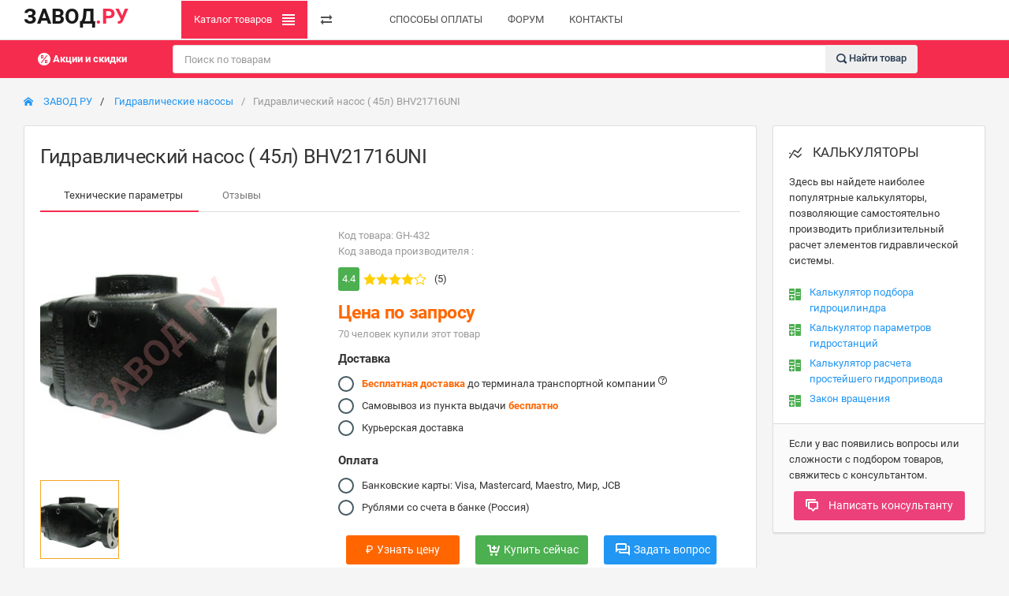

--- FILE ---
content_type: text/html; charset=utf-8
request_url: https://zavodru.ru/gidronasos-45l-bhv21716uni-432
body_size: 10394
content:
<!DOCTYPE html> <html lang="en"> <head><base href="https://zavodru.ru/"> <meta charset="utf-8"> <meta http-equiv="X-UA-Compatible" content="IE=edge"> <meta name="viewport" content="width=device-width, initial-scale=1, shrink-to-fit=no"> <link href="/vendor/new/assets/css/bootstrap.min.css" rel="stylesheet" type="text/css" media="screen"> <link href="/vendor/new/assets/css/layout.min.css" rel="stylesheet" type="text/css" media="screen"> <!-- Core JS files --> <!-- /theme JS files --> <meta name="csrf-token" content="33c7411b3c7325c6f35660a90a067295"> <link href="/favicon.ico" rel="shortcut icon" type="image/x-icon" /> <link rel="icon" href="/favicon.png" type="image/png"> <meta property="vk:image" content="https://zavodru.ru/.cache/thumb/images/55dddc618e6b7fe0d566735501bc1f54.JPG" /><meta property="twitter:image" content="https://zavodru.ru/.cache/thumb/images/55dddc618e6b7fe0d566735501bc1f54.JPG" /><meta property="og:image" content="https://zavodru.ru/.cache/thumb/images/55dddc618e6b7fe0d566735501bc1f54.JPG" /><link rel="image_src" href="https://zavodru.ru/.cache/thumb/images/55dddc618e6b7fe0d566735501bc1f54.JPG"><title>Гидронасос ( 45л) BHV21716UNI - купить в Москве. — ЗАВОД РУ</title><meta name="title" content="Гидронасос ( 45л) BHV21716UNI - купить в Москве. — ЗАВОД РУ" /><meta property="og:title" content="Гидронасос ( 45л) BHV21716UNI - купить в Москве. — ЗАВОД РУ" /><meta property="twitter:title" content="Гидронасос ( 45л) BHV21716UNI - купить в Москве. — ЗАВОД РУ"/><meta name="description" content="Гидронасос ( 45л) BHV21716UNI в наличии, купить сегодня с доставкой в Москве. Гидронасос ( 45л) BHV21716UNI: выгодная цена, фотографии, характеристики и отзывы о товаре. Поможем получить консультацию по товару, подобрать аналог, расскажем о достоинствах и недостатках." /><meta property="og:description" content="Гидронасос ( 45л) BHV21716UNI в наличии, купить сегодня с доставкой в Москве. Гидронасос ( 45л) BHV21716UNI: выгодная цена, фотографии, характеристики и отзывы о товаре. Поможем получить консультацию по товару, подобрать аналог, расскажем о достоинствах и недостатках." /><meta property="twitter:description" content="Гидронасос ( 45л) BHV21716UNI в наличии, купить сегодня с доставкой в Москве. Гидронасос ( 45л) BHV21716UNI: выгодная цена, фотографии, характеристики и отзывы о товаре. Поможем получить консультацию по товару, подобрать аналог, расскажем о достоинствах и недостатках." /><link rel="canonical" href="https://zavodru.ru/gidronasos-45l-bhv21716uni-432" /><meta property="og:url" content="https://zavodru.ru/gidronasos-45l-bhv21716uni-432" /><meta property="twitter:url" content="https://zavodru.ru/gidronasos-45l-bhv21716uni-432" /><meta property="twitter:card" content="summary_large_image" /><meta property="og:site_name" content="ЗАВОД" /><meta property="fb:app_id" content="212653662459411" /><meta property="og:image:width" content="600" /><meta property="og:image:height" content="315" /> <link rel="stylesheet" href="items/layout/new/new.css?c38b95cc466450d1b433946dda34d261"> <link rel="stylesheet" href="items/modules_new/mobileMenu/mobileMenu.css?5ec32f27a4ba21c2b28239ec2d9d6ca9"> <link rel="stylesheet" href="items/modules_new/product/gallery/gallery.css?d673ed5c07c85cd891aacf4a319c2894"></head> <body class="sidebar-main-hidden sidebar-right-visible" > <!-- Main navbar --> <div class=" navbar-expand-md navbar-light b-s"> <div class="header-content navbar "> <div class="wmin-200"> <a href="index.html" style="font-size: 27px;font-weight: 600;color: rgba(0, 0, 0, 0.9);"> ЗАВОД<span class="text-zcolor">.РУ</span> </a> </div> <div class="d-md-none mt-2" style=" display: flex;flex-wrap: nowrap; justify-content: space-between; width: 100%"> </div> <div class="d-md-none mb-2" style="width: 100%"> <form id="search" action='https://zavodru.ru/poisk-po-zaprosu-5562'> <div class="form-group-feedback form-group-feedback-right"> <input type="search" class="form-control" placeholder="Поиск по товарам" name="s1"> <div class="form-control-feedback"> <i class="icon-search4 font-size-base text-muted" onclick="$('#search').submit(); return false;"></i> </div> </div> </form> </div> <div class="collapse navbar-collapse" > <ul class="navbar-nav"> <li class="nav-item bg-zcolor"> <a href="#" class="navbar-nav-link sidebar-control sidebar-main-hide d-none d-md-block text-white" title="Каталог товаров" alt="Каталог товаров"> Каталог товаров <i class="icon-paragraph-justify3 pl-2"></i> </a> </li> <li class="nav-item"> <a href="#" class="navbar-nav-link sidebar-control sidebar-right-toggle d-none d-md-block" title="Меню" alt="Меню"> <i class="icon-transmission"></i> </a> </li> <li class="nav-item mx-3"></li> <li class="nav-item "> <a href="https://zavodru.ru/sposoby-oplaty-tovarov-11489" class="navbar-nav-link"> СПОСОБЫ ОПЛАТЫ </a> </li> <li class="nav-item "> <a href="https://zavodru.ru/forum-16" class="navbar-nav-link"> ФОРУМ </a> </li> <li class="nav-item "> <a href="https://zavodru.ru/kontakty-5714" class="navbar-nav-link"> КОНТАКТЫ </a> </li> </ul> <span class=" ml-md-auto mr-md-3"> </span> <ul class="navbar-nav"> <li class="nav-item dropdown dropdown-user" style=" display: flex;flex-wrap: wrap;width: 200px;"> </li> </ul> </div> <div class="dropdown-menu dropdown-menu-right mobile-position" id="navbar-mobile"> <div class="sidebar-mobile-toggler text-center"> <a href="#" class="sidebar-mobile-expand"> </a> <a href="#" data-toggle="collapse" data-target="#navbar-mobile"> <i class="icon-arrow-right8"></i> </a> </div> <a href="#" class= "dropdown-item MDmodal" data-toggle="modal" data-target="#modal_default" rel="1"><i class="icon-cog5"></i> Регистрация</a> <a href="#" class="dropdown-item MDmodal" data-toggle="modal" data-target="#modal_default" rel="1"><i class="icon-switch2"></i> Войти</a> </div> </div> </div> <!-- /main navbar --> <!-- Page header --> <div class="page-header "> <div class="breadcrumb-line-light bg-zcolor"> <div class="header-content"> <div class=" header-elements-md-inline"> <div class="header-elements d-none" style="width: 180%"> <div class="breadcrumb justify-content-center" style=" width:15%"> <a href="https://zavodru.ru/akcii-i-skidki-4957" class="navbar-toggler text-white" > <i class="icon-percent"></i> <b>Акции и скидки</b> </a> </div> <form class="searchM" style="width: 75%; margin: 5px 20px" action='https://zavodru.ru/poisk-po-zaprosu-5562'> <div class="form-group-feedback form-group-feedback-right"> <input type="text" class="form-control" placeholder="Поиск по товарам" name="s1" required> <button class="form-control-feedback text-dark font-weight-semibold" type="submit" style="height: 100%;line-height: 0;cursor: pointer;border: none;border-radius: 0 5px 5px 0;"> <i class="icon-search4 font-size-base text-dark" ></i> Найти товар </button> </div> </form> </div> </div> </div> </div> </div> <!-- /page header --> <!-- Page content --> <div class="page-content p-0"><div class="mx-3 my-2"> <div class="breadcrumb" itemscope="" itemtype="http://schema.org/BreadcrumbList"> <div class="breadcrumb-item" itemscope="" itemprop="itemListElement" itemtype="http://schema.org/ListItem"> <meta itemprop="position" content="1"><meta itemprop="name" content="ЗАВОД РУ"> <a href="https://zavodru.ru/" itemprop="item" title="ЗАВОД РУ"> <i class="icon-home2 mr-2"></i> ЗАВОД РУ </a> </div> <div class="breadcrumb-item" itemscope="" itemprop="itemListElement" itemtype="http://schema.org/ListItem"> <meta itemprop="position" content="2"><meta itemprop="name" content="Гидравлические насосы"> <a href="https://zavodru.ru/gidravlicheskie-nasosy-1019" itemprop="item" title="Гидравлические насосы"> Гидравлические насосы </a> </div> <span class="breadcrumb-item active" itemscope="" itemprop="itemListElement" itemtype="http://schema.org/ListItem">Гидравлический насос ( 45л) BHV21716UNI <meta itemprop="position" content="3"><meta itemprop="name" content="Гидравлический насос ( 45л) BHV21716UNI"><meta itemprop="item" content="https://zavodru.ru/gidronasos-45l-bhv21716uni-432"> </span> </div> </div></div> <div class="page-content pt-0"> <!-- Main sidebar --> <div class="sidebar sidebar-light sidebar-main sidebar-expand-md align-self-start"> <!-- Sidebar mobile toggler --> <div class="sidebar-mobile-toggler text-center"> <a href="#" class="sidebar-mobile-main-toggle"> <i class="icon-arrow-left8"></i> </a> <span class="font-weight-semibold"></span> <a href="#" class="sidebar-mobile-expand"> <i class="icon-screen-full"></i> <i class="icon-screen-normal"></i> </a> </div> <!-- /sidebar mobile toggler --> <!-- Sidebar content --> <div class="sidebar-content"> <div class="card card-sidebar-mobile"> <!-- Main navigation --> <div class="card-body p-0"> <ul class="nav nav-sidebar" data-nav-type="accordion"> <!-- Main --> <li class="nav-item-header mt-0"><div class="text-uppercase font-size-xs line-height-xs">КАТАЛОГ ТОВАРОВ</div> <i class="icon-menu" title="КАТАЛОГ ТОВАРОВ"></i></li> <li class="nav-item nav-item-submenu"> <span class="nav-link"> <span>Гидравлические насосы</span></span> <ul class="nav nav-group-sub" data-submenu-title="Гидравлические насосы"> <li class="nav-item"><a href="https://zavodru.ru/gidravlicheskie-nasosy-1019" class="nav-link "> Все гидравлические насосы</a></li> <li class="nav-item"><a href="https://zavodru.ru/adaptery-4610" class="nav-link "> Адаптеры</a></li> <li class="nav-item"><a href="https://zavodru.ru/aksessuary-dlya-nasosov-4611" class="nav-link">Аксессуары для насосов</a></li> <li class="nav-item"><a href="https://zavodru.ru/aksialno-porshnevye-dvuhpotochnye-4612" class="nav-link"> Аксиально-поршневые двухпоточные</a></li> <li class="nav-item"><a href="https://zavodru.ru/aksialno-porshnevye-nasosy-4613" class="nav-link">Аксиально-поршневые насосы</a></li> <li class="nav-item"><a href="https://zavodru.ru/plastinchatye-nasosy-4615" class="nav-link"> Пластинчатые насосы</a></li> <li class="nav-item"><a href="https://zavodru.ru/reguliruemye-nasosy-4616" class="nav-link"> Регулируемые насосы</a></li> <li class="nav-item"><a href="https://zavodru.ru/ruchnye-nasosy-4617" class="nav-link"> Ручные насосы</a></li> <li class="nav-item"><a href="https://zavodru.ru/sdvoennye-shesterennye-nasosy-4618" class="nav-link">Сдвоенные шестеренные насосыв</a></li> <li class="nav-item"><a href="https://zavodru.ru/shesterennye-gidravlicheskie-nasosy-4619" class="nav-link">Шестеренные гидравлические насосы</a></li> </ul> </li> <li class="nav-item nav-item-submenu"> <span class="nav-link"> <span>Гидравлические моторы</span></span> <ul class="nav nav-group-sub" data-submenu-title="Гидравлические моторы"> <li class="nav-item"><a href="https://zavodru.ru/gidravlicheskie-motory-4567" class="nav-link "> Все гидравлические моторы</a></li> <li class="nav-item"><a href="https://zavodru.ru/aksialno-porshnevye-motory-4663" class="nav-link ">Аксиально-поршневые моторы</a></li> <li class="nav-item"><a href="https://zavodru.ru/planetarnye-gerotornye-motory-4664" class="nav-link">Планетарные (героторные) моторы</a></li> <li class="nav-item"><a href="https://zavodru.ru/radialno-porshnevye-motory-4665" class="nav-link">Радиально-поршневые моторы</a></li> <li class="nav-item"><a href="https://zavodru.ru/shesterennye-motory-7294" class="nav-link">Шестерённые моторы</a></li> </ul> </li> <li class="nav-item nav-item-submenu"> <span class="nav-link"> <span>Гидравлические станции</span></span> <ul class="nav nav-group-sub" data-submenu-title="Гидравлические насосы"> <li class="nav-item"><a href="https://zavodru.ru/gidrostancii-4570" class="nav-link "> Все гидростанции</a></li> <li class="nav-item"><a href="https://zavodru.ru/standartnye-stancii-4726" class="nav-link ">Стандартные станции</a></li> <li class="nav-item"><a href="https://zavodru.ru/filtracionnye-stancii-4729" class="nav-link">Фильтрационные станции</a></li> <li class="nav-item"><a href="https://zavodru.ru/dlya-gidropressov-4712" class="nav-link">Для гидропрессов</a></li> <li class="nav-item"><a href="https://zavodru.ru/dlya-privoda-konveyernyh-lent-4716" class="nav-link">Для привода конвейерных лент</a></li> <li class="nav-item"><a href="https://zavodru.ru/dlya-kantovateley-4714" class="nav-link">Для кантователей</a></li> <li class="nav-item"><a href="https://zavodru.ru/dlya-metallurgii-4715" class="nav-link ">Для металлургии</a></li> <li class="nav-item"><a href="https://zavodru.ru/dlya-profilegibochnogo-oborudovaniya-4717" class="nav-link ">Для профилегибочного оборудования</a></li> <li class="nav-item"><a href="https://zavodru.ru/zapravochnye-nasosnye-stancii-4720" class="nav-link">Заправочные насосные станции</a></li> <li class="nav-item"><a href="https://zavodru.ru/avtonomnye-gidravlicheskie-stancii-4709" class="nav-link">Автономные гидравлические станции</a></li> <li class="nav-item"><a href="https://zavodru.ru/kompaktnye-gidrostancii-4721" class="nav-link">Компактные гидростанции</a></li> <li class="nav-item"><a href="https://zavodru.ru/dlya-smazki-podshipnikov-4718" class="nav-link">Для смазки подшипников</a></li> <li class="nav-item"><a href="https://zavodru.ru/s-reguliruemymi-nasosami-4724" class="nav-link ">С регулируемыми насосами</a></li> <li class="nav-item"><a href="https://zavodru.ru/sistemy-avtomaticheskogo-upravleniya-4725" class="nav-link ">Системы автоматического управления</a></li> <li class="nav-item"><a href="https://zavodru.ru/stancii-specialnogo-naznacheniya-4728" class="nav-link">Станции специального назначения</a></li> <li class="nav-item"><a href="https://zavodru.ru/avariynye-gidrostancii-4708" class="nav-link">Аварийные гидростанции</a></li> <li class="nav-item"><a href="https://zavodru.ru/vzryvozaschischennye-gidrostancii-4710" class="nav-link">Взрывозащищенные гидростанции</a></li> <li class="nav-item"><a href="https://zavodru.ru/gidrostancii-dlya-ispytaniya-4711" class="nav-link">Гидростанции для испытания</a></li> <li class="nav-item"><a href="https://zavodru.ru/domkratnye-ustanovki-4719" class="nav-link ">Домкратные установки</a></li> <li class="nav-item"><a href="https://zavodru.ru/dlya-zheleznodorozhnoy-tehniki-4713" class="nav-link ">Для железнодорожной техники</a></li> <li class="nav-item"><a href="https://zavodru.ru/stankostroenie-4727" class="nav-link">Станкостроение</a></li> </ul> </li> <li class="nav-item nav-item-submenu"> <span class="nav-link"> <span>Коробки отбора мощности</span></span> <ul class="nav nav-group-sub" data-submenu-title="Коробки отбора мощности"> <li class="nav-item"><a href="https://zavodru.ru/korobki-otbora-moschnosti-4577" class="nav-link "> Все КОМ</a></li> <li class="nav-item"><a href="https://zavodru.ru/klapannaya-apparatura-4576" class="nav-link ">КОМ MITSUBISHI</a></li> <li class="nav-item"><a href="https://zavodru.ru/kom-isuzu-4667" class="nav-link">КОМ ISUZU</a></li> <li class="nav-item"><a href="https://zavodru.ru/kom-mercedes-4670" class="nav-link">КОМ MERCEDES</a></li> <li class="nav-item"><a href="https://zavodru.ru/kom-volvo-4673" class="nav-link">КОМ VOLVO</a></li> <li class="nav-item"><a href="https://zavodru.ru/kom-volvo-4673" class="nav-link">КОМ SCANIA</a></li> <li class="nav-item"><a href="https://zavodru.ru/kom-renault-4671" class="nav-link ">КОМ RENAULT</a></li> <li class="nav-item"><a href="https://zavodru.ru/kom-man-4669" class="nav-link">КОМ MAN</a></li> <li class="nav-item"><a href="https://zavodru.ru/kom-eaton-4666" class="nav-link">КОМ EATON</a></li> <li class="nav-item"><a href="https://zavodru.ru/kom-zf-4678" class="nav-link">КОМ ZF</a></li> <li class="nav-item"><a href="https://zavodru.ru/kom-kamaz-gaz-4679" class="nav-link">КОМ КАМАЗ, ГАЗ</a></li> <li class="nav-item"><a href="https://zavodru.ru/kom-maz-4680" class="nav-link">КОМ МАЗ</a></li> <li class="nav-item"><a href="https://zavodru.ru/kom-toyota-4677" class="nav-link ">КОМ TOYOTA</a></li> <li class="nav-item"><a href="https://zavodru.ru/kom-iveco-4668" class="nav-link">КОМ IVECO</a></li> <li class="nav-item"><a href="https://zavodru.ru/valy-dlya-korobok-otbora-moschnosti-4675" class="nav-link">Валы для КОМ</a></li> <li class="nav-item"><a href="https://zavodru.ru/aksessuary-dlya-kom-4674" class="nav-link">Аксессуары для КОМ</a></li> </ul> </li> <li class="nav-item nav-item-submenu"> <span class="nav-link"> <span>Гидравлические распределители</span></span> <ul class="nav nav-group-sub" data-submenu-title="Гидравлические распределители"> <li class="nav-item"><a href="https://zavodru.ru/gidravlicheskie-raspredeliteli-4568" class="nav-link "> Все гидравлические распределители</a></li> <li class="nav-item"><a href="https://zavodru.ru/avtomaticheskoe-upravlenie-4586" class="nav-link ">Автоматическое управление</a></li> <li class="nav-item"><a href="https://zavodru.ru/gidroraspredeliteli-monoblochnye-4587" class="nav-link">Гидрораспределители моноблочные</a></li> <li class="nav-item"><a href="https://zavodru.ru/proporcionalnye-gidroraspredeliteli-4592" class="nav-link">Пропорциональные гидрораспределители</a></li> <li class="nav-item"><a href="https://zavodru.ru/traktornye-gidroraspredeliteli-4593" class="nav-link">Тракторные гидрораспределители</a></li> <li class="nav-item"><a href="https://zavodru.ru/gidroraspredeliteli-samosvalnye-dtca-4588" class="nav-link">Гидрораспределители самосвальные DTCA</a></li> <li class="nav-item"><a href="https://zavodru.ru/gidroraspredeliteli-sekcionnye-4589" class="nav-link ">Гидрораспределители секционные</a></li> <li class="nav-item"><a href="https://zavodru.ru/katushki-mb-sn-4591" class="nav-link">Катушки MB/SN</a></li> <li class="nav-item"><a href="https://zavodru.ru/zapasnye-chasti-4590" class="nav-link ">Запасные части</a></li> </ul> </li> <li class="nav-item nav-item-submenu"> <span class="nav-link"> <span>Клапанная аппаратура</span></span> <ul class="nav nav-group-sub" data-submenu-title="Клапанная аппаратура"> <li class="nav-item"><a href="https://zavodru.ru/klapannaya-apparatura-4576" class="nav-link "> Вся клапанная аппаратура</a></li> <li class="nav-item"><a href="https://zavodru.ru/gidrozamki-4691" class="nav-link ">Гидрозамки</a></li> <li class="nav-item"><a href="https://zavodru.ru/tormoznye-klapany-4703" class="nav-link">Тормозные клапаны</a></li> <li class="nav-item"><a href="https://zavodru.ru/predohranitelnye-klapany-4701" class="nav-link">Предохранительные клапаны</a></li> <li class="nav-item"><a href="https://zavodru.ru/klapany-obratnye-4695" class="nav-link">Клапаны обратные</a></li> <li class="nav-item"><a href="https://zavodru.ru/deliteli-potoka-4899" class="nav-link">Делители потока</a></li> <li class="nav-item"><a href="https://zavodru.ru/regulyator-rashoda-4901" class="nav-link ">Регулятор расхода</a></li> <li class="nav-item"><a href="https://zavodru.ru/klapany-upravleniya-davleniem-4698" class="nav-link">Клапаны управления давлением</a></li> <li class="nav-item"><a href="https://zavodru.ru/klapany-redukcionnye-4697" class="nav-link">Клапаны редукционные</a></li> <li class="nav-item"><a href="https://zavodru.ru/klapany-ogranicheniya-peremescheniya-4696" class="nav-link">Клапаны ограничения перемещения</a></li> <li class="nav-item"><a href="https://zavodru.ru/elektromagnitnye-klapany-4704" class="nav-link">Дроссели</a></li> <li class="nav-item"><a href="https://zavodru.ru/divertory-4692" class="nav-link ">Диверторы</a></li> <li class="nav-item"><a href="https://zavodru.ru/krany-sharovye-4700" class="nav-link">Краны шаровые</a></li> <li class="nav-item"><a href="https://zavodru.ru/gidravlicheskie-soedineniya-4690" class="nav-link">Гидравлические соединения</a></li> <li class="nav-item"><a href="https://zavodru.ru/proporcionalnyy-regulyator-rashoda-4702" class="nav-link">Пропорциональный регулятор расхода</a></li> <li class="nav-item"><a href="https://zavodru.ru/koncevye-klapany-4699" class="nav-link">Концевые клапаны</a></li> <li class="nav-item"><a href="https://zavodru.ru/elektromagnitnye-klapany-4704" class="nav-link ">Электромагнитные клапаны</a></li> </ul> </li> <li class="nav-item nav-item-submenu"> <span class="nav-link"> <span>Модульная гидроаппаратура</span></span> <ul class="nav nav-group-sub" data-submenu-title="Модульная гидроаппаратура"> <li class="nav-item"><a href="https://zavodru.ru/klapannaya-apparatura-4576" class="nav-link "> Вся модульная гидроаппаратура</a></li> <li class="nav-item"><a href="https://zavodru.ru/gidroraspredeliteli-modulnye-4681" class="nav-link ">Гидрораспределители модульные</a></li> <li class="nav-item"><a href="https://zavodru.ru/katushki-4694" class="nav-link">Катушки</a></li> <li class="nav-item"><a href="https://zavodru.ru/divertory-4692" class="nav-link">Модульная клапанная аппаратура</a></li> <li class="nav-item"><a href="https://zavodru.ru/plity-montazhnye-4683" class="nav-link">Плиты монтажные</a></li> <li class="nav-item"><a href="https://zavodru.ru/elektromagnity-k-raspredelitelyam-4684" class="nav-link">Электромагниты к распределителям</a></li> </ul> </li> <li class="nav-item nav-item-submenu"> <span class="nav-link"> <span>Измерительная аппаратура</span></span> <ul class="nav nav-group-sub" data-submenu-title="Измерительная аппаратура"> <li class="nav-item"><a href="https://zavodru.ru/izmeritelnaya-apparatura-4574" class="nav-link "> Вся измерительная аппаратура</a></li> <li class="nav-item"><a href="https://zavodru.ru/manometry-osevye-4734" class="nav-link ">Манометры осевые</a></li> <li class="nav-item"><a href="https://zavodru.ru/manometry-radialnye-4735" class="nav-link">Манометры радиальные</a></li> <li class="nav-item"><a href="https://zavodru.ru/cifrovye-manometry-4739" class="nav-link">Цифровые манометры</a></li> <li class="nav-item"><a href="https://zavodru.ru/krany-manometrov-4733" class="nav-link">Краны манометров</a></li> <li class="nav-item"><a href="https://zavodru.ru/aksessuary-dlya-manometrov-4730" class="nav-link ">Аксессуары для манометров</a></li> <li class="nav-item"><a href="https://zavodru.ru/izmeritelnye-tochki-4732" class="nav-link">Измерительные точки</a></li> <li class="nav-item"><a href="https://zavodru.ru/mikroshlangi-4736" class="nav-link">Микрошланги</a></li> <li class="nav-item"><a href="https://zavodru.ru/nabor-diagnosticheskiy-cboxmed4-4737" class="nav-link">Набор диагностический CBOXMED4</a></li> <li class="nav-item"><a href="https://zavodru.ru/rele-davleniya-4738" class="nav-link ">Реле давления</a></li> </ul> </li> <li class="nav-item nav-item-submenu"> <span class="nav-link"> <span>Гидравлические фильтры</span></span> <ul class="nav nav-group-sub" data-submenu-title="Гидравлические фильтры"> <li class="nav-item"><a href="https://zavodru.ru/filtry-gidravlicheskie-4583" class="nav-link "> Все гидравлические фильтры</a></li> <li class="nav-item"><a href="https://zavodru.ru/napornye-filtry-4688" class="nav-link ">Напорные фильтры</a></li> <li class="nav-item"><a href="https://zavodru.ru/slivnye-filtry-4689" class="nav-link">Сливные фильтры</a></li> <li class="nav-item"><a href="https://zavodru.ru/lineynye-filtry-4687" class="nav-link">Линейные фильтры</a></li> <li class="nav-item"><a href="https://zavodru.ru/vsasyvayuschie-filtry-4686" class="nav-link">Всасывающие фильтры</a></li> </ul> </li> </ul> </div> <!-- /main navigation --> </div> </div> <!-- /sidebar content --> </div> <!-- /main sidebar --> <!-- Main content --> <div class="content-wrapper"> <!-- Content area --> <div class="content"> <!-- Post --> <div class="card"> <div class="card-body Nanchor" > <h1 id="productProp"> Гидравлический насос ( 45л) BHV21716UNI</h1> <div class=""> <span data-id="432" data-name="Гидравлический насос ( 45л) BHV21716UNI" data-brand="" id="DataItem"></span> <ul class="nav nav-tabs nav-tabs-bottom znav-link"> <li class="nav-item"> <a href="https://zavodru.ru/gidronasos-45l-bhv21716uni-432#productProp" class="nav-link active" rel="#productProp"> <span class=" ml-2">Технические параметры</span> </a> </li> <li class="nav-item"> <a href="https://zavodru.ru/gidronasos-45l-bhv21716uni-432#reviewsList" class="nav-link" rel="#reviewsList"> <span class=" ml-2">Отзывы</span> </a> </li> </ul> </div> <div class="row"> <div class="col-md-5 pr-2 MW" > <link href="/vendor/slick/slick.css" rel="stylesheet" type="text/css"> <div class="slider1" rel="1"> <div class="slider1__item active"> <a href=".cache/thumb/images/723e0b511bcd8023bfda36a8b6282491.JPG" data-popup="lightbox" alt="" title=""> <img src=".cache/thumb/images/9be43468a6128a74c1998c84ba3f2ee7.JPG" itemprop="contentUrl" alt="" title=""> </a> </div> </div> <div class="nav-slider1" > <div class="nav-slider1__item active"> <div class="nav-slider1__over"><img src=".cache/thumb/images/a1754417494616343b752e0566ea466a.JPG" alt="" itemprop="contentUrl" title=""></div> </div> </div> </div> <div class="col-md-7" style="min-width: 245px"> <span class="d-block font-weight-normal opacity-50">Код товара: GH-432</span> <span class="d-block font-weight-normal opacity-50">Код завода производителя : </span> <div class="d-flex flex-row py-2"> <div class="d-block p-1 bg-success rounded" style="max-height: 30px">4.4</div> <div class="d-block p-1 " style="min-width: 90px"><i class=" icon-star-full2 text-i3"></i><i class=" icon-star-full2 text-i3"></i><i class=" icon-star-full2 text-i3"></i><i class=" icon-star-full2 text-i3"></i><i class=" icon-star-empty3 text-i3"></i></div> <div class="d-block p-1 ">(5)</div> </div> <H2 class="font-weight-bold mb-0 pb-0"><span class=" font-weight-bold text-price">Цена по запросу </span></H2> <div class="d-block mb-2 "><span class="d-block font-weight-normal opacity-50">70 человек купили этот товар</span></div> <form> <div class="mb-1"> <h6><strong>Доставка</strong></h6> <div class="form-group "> <div class="form-check"> <label class="form-check-label"> <input type="radio" class="form-check-input-styled" name="stacked-radio-left" data-fouc value="до терминала транспортной компании"> <strong class="text-price">Бесплатная доставка</strong> до терминала транспортной компании <sup><i class="icon-question3 font-size-xs" data-popup="popover" data-trigger="hover" data-content="Точную стоимость и время доставки в ваш город вы можете уточнить у наших менеджеров"></i></sup> </label> </div> <div class="form-check"> <label class="form-check-label"> <input type="radio" class="form-check-input-styled" name="stacked-radio-left" data-fouc value="cамовывоз из пункта выдачи"> Самовывоз из пункта выдачи <strong class="text-price">бесплатно</strong> </label> </div> <div class="form-check"> <label class="form-check-label"> <input type="radio" class="form-check-input-styled" name="stacked-radio-left" data-fouc value="курьерская доставка"> Курьерская доставка </label> </div> </div> </div> <div class="my-2 "> <h6><strong>Оплата</strong></h6> <div class="form-group "> <div class="form-check"> <label class="form-check-label"> <input type="radio" class="form-check-input-styled" name="stacked-radio" data-fouc value="банковской картой"> Банковские карты: </strong>Visa, Mastercard, Maestro, Мир, JCB </label> </div> <div class="form-check"> <label class="form-check-label"> <input type="radio" class="form-check-input-styled" name="stacked-radio" data-fouc value="со счета в банке (Россия)"> Рублями со счета в банке (Россия) </label> </div> </div> </div> </form> <div class="row col-md-12 "> <div class="col-md-4 my-1"> <button class="btn bg-price pnotify-launch font-size-lg MDmodal " style="width: 100%" type="button" data-toggle="modal" data-target="#modal_default" rel="6" relID="Узнать стоимость товара : Гидравлический насос ( 45л) BHV21716UNI - артикул(GH - 432). "><span class=" ont-size-lg mr-1">₽</span>Узнать цену</button> </div> <div class="col-md-4 my-1"> <button class="btn bg-success pnotify-launch font-size-lg MDmodal" style="width: 100%" type="button" data-toggle="modal" data-target="#modal_default" rel="5" relID="Гидравлический насос ( 45л) BHV21716UNI - артикул(GH - 432) - цена : Цена по запросу "><i class="icon-cart-add mr-1"></i>Купить сейчас</button> </div> <div class="col-md-4 my-1"> <button class="btn bg-primary pnotify-launch font-size-lg MDmodal" style="width: 100%" type="button" data-toggle="modal" data-target="#modal_default" rel="6" relID="Гидравлический насос ( 45л) BHV21716UNI - артикул(GH - 432) - цена : Цена по запросу "><i class="icon-bubbles6 mr-1"></i>Задать вопрос</button> </div> </div> <div class="mt-3 "> <h6 class="mb-1"><strong>Купить оптом</strong></h6> По вопросам оптовой поставки гидравлического оборудования обращайтесь: <a href="mailto:opt@zvdru.ru">opt@zvdru.ru</a> </div> </div> </div> </div> </div> <!-- /post --> <!-- свойства товара --> <div class=" mb-3 pt-2"> <h2 class="font-weight-semibold mb-1" id="productTechpropertys">Технические характеристики и параметры</h2> </div> <div class="card card-body"> <div class="row col-md-12 py-1 " > <div class="col-md-6"> <h7 class="font-weight-semibold ">Вес, кг.</h7> </div> <div class="col-md-6"> <span>12</span> </div> </div> </div> <!-- свойства товара --> <!-- отзывы--> <div class=" mb-3 pt-2"> <h2 class="font-weight-semibold mb-1" id="reviewsList">Отзывы</h2> </div> <!-- contactUs --> <div class="card"> <div class="card-header header-elements-inline"> <div class="card-title font-size-lg font-weight-semibold">Средняя оценка покупателей: <i class=" icon-star-full2 text-i3"></i><i class=" icon-star-full2 text-i3"></i><i class=" icon-star-full2 text-i3"></i><i class=" icon-star-full2 text-i3"></i><i class=" icon-star-empty3 text-i3"></i> (5) <span class="font-size-sm text-grey-300 font-weight-normal">4.4 из 5 звезд</span> </div> </div> <div class="card-body"> <div class="col-md-5"> <div class=" "> <div class="row"> <div class="col-lg-1"><span class=" text-grey-300 font-weight-normal">5</span></div> <div class="col-lg-11"><div class="progress"><div class="progress-bar bg-i5" style="width: 40%"><span class="sr-only"></span></div></div></div> </div> <div class="row"> <div class="col-lg-1"><span class=" text-grey-300 font-weight-normal">4</span></div> <div class="col-lg-11"><div class="progress"><div class="progress-bar bg-i4" style="width: 60%"><span class="sr-only"></span></div></div></div> </div> <div class="row"> <div class="col-lg-1"><span class=" text-grey-300 font-weight-normal">3</span></div> <div class="col-lg-11"><div class="progress"><div class="progress-bar bg-i3" style="width: 0%"><span class="sr-only"></span></div></div></div> </div> <div class="row"> <div class="col-lg-1"><span class=" text-grey-300 font-weight-normal">2</span></div> <div class="col-lg-11"><div class="progress"><div class="progress-bar bg-i2" style="width: 0%"><span class="sr-only"></span></div></div></div> </div> <div class="row"> <div class="col-lg-1"><span class=" text-grey-300 font-weight-normal">1</span></div> <div class="col-lg-11"><div class="progress"><div class="progress-bar bg-i1" style="width: 0%"><span class="sr-only"></span></div></div></div> </div> </div> </div> </div> </div> <!-- /contactUs --> <!-- отзывы--> <script type="application/ld+json"> { "@context": "http://schema.org", "@type": "Product", "@id": "https://zavodru.ru/gidronasos-45l-bhv21716uni-432", "description": "Гидронасос ( 45л) BHV21716UNI в наличии, купить сегодня с доставкой в #cityVP#. Гидронасос ( 45л) BHV21716UNI: выгодная цена, фотографии, характеристики и отзывы о товаре. Поможем получить консультацию по товару, подобрать аналог, расскажем о достоинствах и недостатках.", "category": "Гидронасос", "sku":"432", "name": "Гидравлический насос ( 45л) BHV21716UNI", "url": "https://zavodru.ru/gidronasos-45l-bhv21716uni-432", "aggregateRating": { "@type": "AggregateRating", "ratingValue": "4.4", "ratingCount": "5" }, "offers": { "@type": "Offer", "price": "0.00", "availability": "http://schema.org/InStock", "priceCurrency": "RUR", "url": "https://zavodru.ru/gidronasos-45l-bhv21716uni-432" },"image": { "@type": "ImageObject", "url": "https://zavodru.ru/.cache/thumb/images/55dddc618e6b7fe0d566735501bc1f54.JPG", "width": 316, "height": 238 }, "brand": { "@type": "Thing", "name": "ЗАВОД РУ" } } </script> </div> <!-- /content area --> </div> <!-- /main content --> <!-- Right sidebar --> <div class="sidebar sidebar-light sidebar-right sidebar-sections sidebar-expand-md"> <!-- Sidebar mobile toggler --> <div class="sidebar-mobile-toggler text-center"> <a href="#" class="sidebar-mobile-expand"> <i class="icon-screen-full"></i> <i class="icon-screen-normal"></i> </a> <span class="font-weight-semibold">Right sidebar</span> <a href="#" class="sidebar-mobile-right-toggle"> <i class="icon-arrow-right8"></i> </a> </div> <!-- /sidebar mobile toggler --> <!-- Sidebar content --> <div class="sidebar-content"> <div class="card"> <div class="card-body"> <h5 class="card-title"> <a href="#" class="text-default"> <i class="icon-statistics mr-2"></i> КАЛЬКУЛЯТОРЫ </a> </h5> <p class="mb-3">Здесь вы найдете наиболее популятрные калькуляторы, позволяющие самостоятельно производить приблизительный расчет элементов гидравлической системы.</p> <ul class="media-list"> <li class="media mt-1"><i class="icon-calculator3 mr-2 mt-1 text-success"></i> <div class="media-body"><a href="https://zavodru.ru/nazvanie-kalkulyatora-5472" target="_blank">Калькулятор подбора гидроцилиндра</a></div> </li> <li class="media mt-1"> <i class="icon-calculator3 text-success mr-2 mt-1"></i> <div class="media-body"><a href="https://zavodru.ru/kalkulyator-podbora-gidrostancii-5473" target="_blank">Калькулятор параметров гидростанций</a></div> </li> <li class="media mt-1"> <i class="icon-calculator3 text-success mr-2 mt-1"></i> <div class="media-body"><a href="https://zavodru.ru/kalkulyator-rascheta-prosteyshego-gidroprivoda-5475" target="_blank">Калькулятор расчета простейшего гидропривода</a></div> </li> <li class="media mt-1"> <i class="icon-calculator3 text-success mr-2 mt-1"></i> <div class="media-body"><a href="https://zavodru.ru/zakon-vrascheniya-5476" target="_blank">Закон вращения</a></div> </li> </ul> </div> <div class="card-footer text-center"> <div class="pb-2 text-left">Если у вас появились вопросы или сложности с подбором товаров, свяжитесь с консультантом.</div> <button class="btn bg-pink-400 pnotify-launch font-size-lg MDmodal" type="button" data-toggle="modal" data-target="#modal_default" rel="6" relID=" "><i class="icon-bubbles8 mr-2"></i> Написать консультанту</button> </div> </div> </div> <!-- /sidebar content --> </div> <!-- /right sidebar --> </div> <!-- /page content --> <!-- Footer --> <div class=" navbar-light"> <div class="navbar navbar-expand-lg footer-content"> <div class="text-center d-lg-none w-100"> <button type="button" class="navbar-toggler dropdown-toggle" data-toggle="collapse" data-target="#navbar-footer"> <i class="icon-unfold mr-2"></i> </button> </div> <div class="navbar-collapse collapse" id="navbar-footer"> <span class="navbar-text text-center"> Все материалы данного сайта являются объектами авторского права. Запрещается копирование, распространение (в том числе путем копирования на другие сайты и ресурсы в Интернете) или любое иное использование информации и объектов без предварительного согласия правообладателя. <br> &copy; 2015 - 2026. ЗАВОД РУ </span> </div> </div> </div> <!-- /footer --> <!-- Yandex.Metrika counter --> <script type="text/javascript" > (function (d, w, c) { (w[c] = w[c] || []).push(function() { try { w.yaCounter52074828 = new Ya.Metrika({ id:52074828, clickmap:true, trackLinks:true, accurateTrackBounce:true, webvisor:true, ecommerce:"dataLayer" }); } catch(e) { } }); var n = d.getElementsByTagName("script")[0], s = d.createElement("script"), f = function () { n.parentNode.insertBefore(s, n); }; s.type = "text/javascript"; s.async = true; s.src = "https://mc.yandex.ru/metrika/watch.js"; if (w.opera == "[object Opera]") { d.addEventListener("DOMContentLoaded", f, false); } else { f(); } })(document, window, "yandex_metrika_callbacks"); </script> <noscript><div><img src="https://mc.yandex.ru/watch/52074828" style="position:absolute; left:-9999px;" alt="" /></div></noscript> <!-- /Yandex.Metrika counter --> <script type="application/ld+json"> { "@context": "http://schema.org", "@type": "Organization", "name": "ЗАВОД", "url": "https://zavodru.ru/", "logo": "https://zavodru.ru/img/logo.png", "sameAs": [ "https:\/\/vk.com\/zavod_russia", "https:\/\/facebook.com\/zavodrussia\/", "https:\/\/twitter.com\/zavodru", "https:\/\/telegram.me\/zavodru", "https:\/\/plus.google.comu\/0\/107403923627032707818", "https:\/\/www.instagram.com\/zavodru", "https:\/\/www.youtube.com\/channel\/UCIbPGhwx0sTJrZQs6f7WDMQ" ] } </script> <!-- Basic modal --> <div id="modal_default" class="modal fade " tabindex="-1"> <div class="modal-dialog"> <div class="modal-content"> <div class="modal-header"> <button type="button" class="close" data-dismiss="modal">&times;</button> </div> <div class="card card-body"> <h5 class="modal-title"></h5> <span class='modalText'></span> <form enctype="multipart/form-data" method="post" action="addemail" id='modalForm' "> <div class="form-group"> <label>Имя:</label> <input type="text" name="name" class="form-control" maxlength=20 required> </div> <div class="form-group"> <label>Email:</label> <input type="email" name="email" class="form-control" maxlength=30 required> </div> <div class="moreData"></div> <span class="form-text text-muted"></span> <div class="text-right"> <button type="submit" class="btn btn-primary">Отправить <i class="icon-paperplane ml-2"></i></button> </div> </form> </div> </div> </div> </div> </div> <!-- /basic modal --> <div class="d-md-none "> <div class="panel-menu-icon1 sidebar-dark card-body"> <div class="d-flex flex-row justify-content-center"> <div class=" pr-2 text-center py-1"> <a href="" class="text-white"><i class="icon-home4 d-inline-block"></i><div class="font-size-sm">Главная</div></a> </div> <div class="sidebar-mobile-main-toggle px-2 py-1 text-center"> <i class="icon-paragraph-justify3 d-inline-block"></i><div class="font-size-sm">Каталог</div> </div> <div class="sidebar-mobile-right-toggle px-2 py-1 text-center"> <i class="icon-more d-inline-block"></i><div class="font-size-sm">Меню</div> </div> <div class=" px-2 py-1 text-center" data-toggle="collapse" data-target="#navbar-mobile"> <i class="icon-user d-inline-block"></i><div class="font-size-sm">Профиль</div> </div> <div class="pl-2 py-1 text-center" > <i class="icon-cart2 d-inline-block"></i><div class="font-size-sm">Корзина</div> </div> </div> </div> <!-- Global stylesheets --> <link rel="preconnect" href="https://fonts.gstatic.com/" crossorigin> <link href="/vendor/new/assets/css/css.css" rel="stylesheet" type="text/css"> <link href="/vendor/new/css/icons/icomoon/styles.css" rel="stylesheet" type="text/css" > <link href="/vendor/new/assets/css/bootstrap.min.css" rel="stylesheet" type="text/css" media="handheld"> <link href="/vendor/new/assets/css/bootstrap_limitless.min.css" rel="stylesheet" type="text/css" > <link href="/vendor/new/assets/css/layout.min.css" rel="stylesheet" type="text/css" media="handheld"> <link href="/vendor/new/assets/css/components.min.css" rel="stylesheet" type="text/css" > <link href="/vendor/new/assets/css/colors.min.css" rel="stylesheet" type="text/css"> <!-- /global stylesheets --> <script src="/vendor/new/js/main/jquery.min.js" ></script> <script src="/vendor/new/js/main/bootstrap.bundle.min.js" ></script> <script src="/vendor/new/js/plugins/loaders/blockui.min.js" ></script> <script src="/vendor/new/js/plugins/media/fancybox.min.js" ></script> <!-- /core JS files --> <!-- Theme JS files --> <script src="/vendor/new/assets/js/app.js" ></script> <div id="include"> <script src="//yastatic.net/es5-shims/0.0.2/es5-shims.min.js"></script> <script src="//yastatic.net/share2/share.js"></script> </div> <script src="items/layout/new/new.js?199454fa459cfa313f518d2bda3d77e54" async></script> <script src="items/modules_new/modal/modal.js?18b2488c3658068389cb2cbbe34ed9269" async></script> <script src="items/product/idN/idN.js?19858e74af20e1afd0c4b4551342c28cc" async></script> <script src="items/modules_new/reviews/reviews.js?1d41d8cd98f00b204e9800998ecf8427e" async></script> <script src="items/modules_new/product/property/property.js?1d41d8cd98f00b204e9800998ecf8427e" async></script> <script src="items/modules_new/delivery/delivery.js?1fc7a3bdaa4afd0f5b4ba7b5c0b2e57fe" async></script> <script src="items/modules_new/product/gallery/gallery.js?171ee13405a4d3e65f4734f59ad8d5816" async></script></body> </html> 

--- FILE ---
content_type: application/javascript; charset=UTF-8
request_url: https://zavodru.ru/items/modules_new/delivery/delivery.js?1fc7a3bdaa4afd0f5b4ba7b5c0b2e57fe
body_size: 157
content:
include('vendor/new/js/plugins/forms/styling/uniform.min.js', function () {

        // Default initialization
        $('.form-check-input-styled').uniform();
}); 
